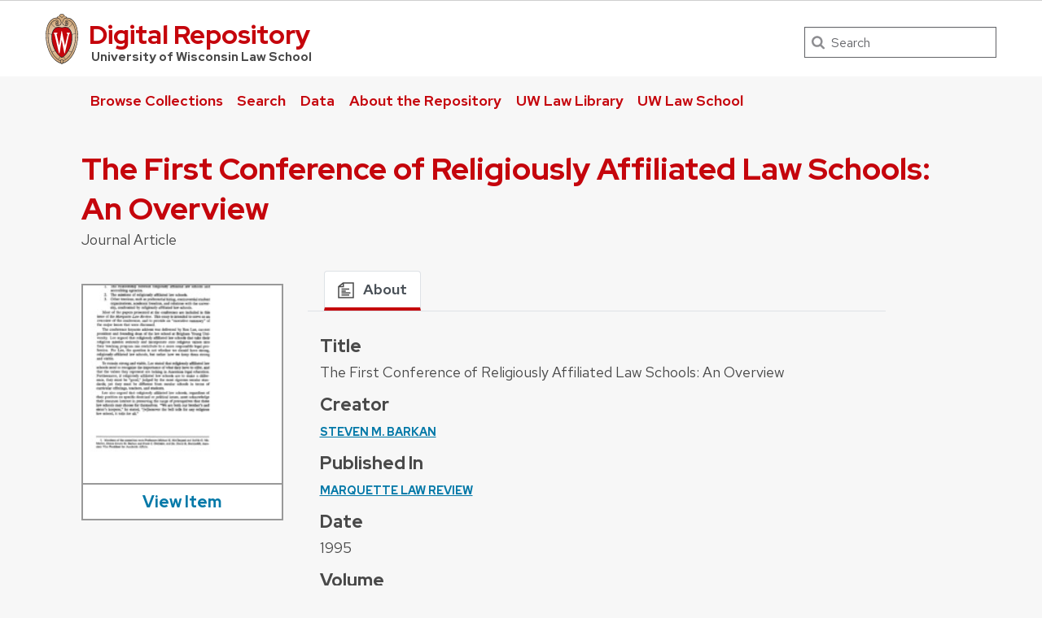

--- FILE ---
content_type: text/css
request_url: https://repository.law.wisc.edu/themes/OmekaThemeUWLawV3/asset/css/bootstrap_main.css?v=1.0.0
body_size: 5130
content:
/* GLOBAL STYLES
-------------------------------------------------- */
/* Padding below the footer and lighter body text */

body {
    padding-top: 0;
    padding-bottom: 0;
    color: #494949;
  /*  background:#fff; */
  }
  
  /*
  a {
    color:#c5050c;
  }
  a:focus, a:hover {
    color:#c5050c;
  }
  */
  a {
    color:#0479a8;
  }
  a:focus, a:hover {
    color:#0479a8;
  }
  
  a.nav-link {
    color:#c5050c;
  }
  
  #content p a, #content li a {
    text-decoration:underline;
  }
  .text-decoration-none {
    text-decoration:none !important;
  }
  
  .container h1 /*, .container h2, .container h3 */ {
    color:#c5050c;
  }
  .container h2 {
    margin-top:3.2rem;
    font-size:1.55rem;
  }
  
  .container h2:before {
    box-sizing:inherit;
    position:relative;
    display:block;
    left:0;
    content: '';
    top:-12px;
    background-color:#c5050c;
    height:4px;
    width:3rem;
  }
  */
  .container h3 {
    text-transform:none;
  }
  
  #content label {
    font-size:1.125rem !important;
  }
  
  #content {
    min-height:300px;
  }
  
  ul.nobullet, ol.nobullet { list-style-type:none; }
  .nomargin { margin:0px; }
  .nopadding { padding:0px; }
  .compactheight { margin-top: 0em; margin-bottom: 0em; padding-top: 0em; padding-bottom: 0em; line-height:1.2em !important; }
  .clear_left { clear:left; }
  .clear_right { clear:right; }
  .clearfix_via_overflow { overflow:auto; }
  
  dl, ol, p, ul {
    line-height:1.4;
  }
  
  #content li { margin-bottom:0.2rem; }
  #content ol, #content ul { margin-left:2.5rem; }
  #content li ul, #content li ol { margin-top:0rem; }
  
  /* Legacy Forms */
  select.form-control {
    padding-right:1.25rem;
  }
  .legacy-form input, .legacy-form select {
  
  }
  form:not(.form-inline) {
    max-width:600px;
  }
  
  /* CUSTOMIZE THE CAROUSEL
  -------------------------------------------------- */
  
  /* Carousel base class */
  .carousel {
    /* margin-bottom: 4rem; */
  }
  /* Since positioning the image, we need to help out the caption */
  .carousel-caption {
    z-index: 10;
    bottom: 5rem;
    background-color:rgba(255,255,255,.25);
    padding:10px 35px;
  }
  
  /* Declare heights because of positioning of img element */
  .carousel-item {
    height: 32rem;
    background-color: #c5050c;
  }
  .carousel-item > img {
    position: absolute;
    top: 0;
    left: 0;
    max-width:100%; height:auto;
    min-width: 100%;
  /*  height: 32rem; */
  }
  
  .carousel h1 {
  /*  color:#fff; */
  }
  
  .carousel h2 {
    margin-top:0;
  }
  
  .carousel p.caption {
    font-size:1.75rem !important;
    text-shadow:none;
    text-transform:uppercase;
    font-weight:800;
  }
  
  .carousel-control-next, .carousel-control-prev {
    width:10%;
  }
  
  .uw-hero-inset-wrapper .uw-hero-inset .uw-hero-inset-content div:first-child { position:relative; margin-top:0 }
  .uw-hero-inset-wrapper .uw-hero-inset .uw-hero-inset-content div { margin-bottom:0; font-size:1rem; line-height:1.3; }
  .uw-hero-inset-wrapper .uw-hero-inset .uw-hero-inset-content div:first-child:before { background-color:#fff; position:absolute; left:0; height:4px; content:''; width:2rem;top:-12px; }
  .carousel div.caption { font-size:1.75rem !important; text-shadow:none; text-transform:uppercase; font-weight:800; }
  
  #be-a-badger {
    
    background-color:#c5050c;
    text-align:center;
    padding-top:30px;
    padding-bottom:50px;
    margin-bottom:60px;
   /* 
    margin-left:-600px;
    margin-right:-600px;
    */
  }
  #be-a-badger .row {
    max-width:40%;
  }
  #content #be-a-badger .row {
    max-width:50%;
  }
  #be-a-badger .button {
    background-color:#fff;
    color:#c5050c;
    text-transform:uppercase;
  }
  .row-highlight {
    background-color:#d6d6d6;
    padding-top:50px;
    padding-bottom:50px;
    margin-bottom:50px;
  }
  
  .discover-uw-law { max-width:75%; }
  .discover-uw-law .col-lg-3 { }
  .discover-uw-law { text-align:center; }
  .discover-uw-law a .gradient { position:relative; height:40px; margin-top:-40px; padding-left:10px; background:linear-gradient(to top, rgba(0,0,0,0.75) 30%, transparent); padding-top:10px; }
  .discover-uw-law a:hover { text-decoration:none; }
  .discover-uw-law a .caption { text-align:left; font-weight:800; color:#fff; }
  .discover-uw-law img { width:100%; }
  .discover-header,.featured-header { margin:0 0 30px 0; text-align:center; color:#494949; }
  .discover-uw-law h3 { font-size:3.5rem; }
  .discover-uw-law h3.small { font-size:20px; font-weight:800; }
  .cell-white { background-color:#fff; color:#000; }
  .cell img { max-height:226px }
  .cell-red { background-color:#c5050c; color:#fff; }
  .cell-red h4, .cell-red h3, .cell-red a { color:#fff; }
  
  .cell-red .button { background-color:#fff; color:#c5050c; }
  .cell-grey { background-color:#67777e; color:#fff; }
  .cell-grey h4, .cell-grey h3 { color:#fff; }
  .cell-grey a { color:#fff; }
  .cell-black { background-color:#000; color:#fff; }
  .cell-black h4, .cell-black h3 { color:#fff; }
  .cell-black a { color:#fff; }
  .cell-overlay {
    width:100%;
    height:100%;
    position:absolute;
    top: 0;
    left: 0;
    padding: 1rem;
    color: #fff;
    background-color:rgba(0,0,0,0.45);
  }
  .cell-background {
    width:100%;
  }
  .uw-section-break {
    margin: 1rem auto .5rem;
    border:none;
    width:3rem;
    height:4px;
    background-color:#c5050c;
  }
  
  .uw-hero-inset-wrapper .uw-hero-inset {
    max-width: 400px;
    background-color:rgba(0,0,0,0.63);
    color:#fff;
    border-bottom:none;
  }
  .uw-hero-inset-wrapper .uw-hero-inset .uw-hero-inset-content {
  /*  padding:1rem 0.5rem; */
  }
  .uw-hero-inset-wrapper .uw-hero-inset .uw-hero-inset-content p:first-child:before {
    background-color:#fff;
  }
  .uw-hero-inset-wrapper {
  /*  top:30%; */
    top:inherit;
    bottom:10%;
  }
  
  /* MARKETING CONTENT
  -------------------------------------------------- */
  
  /* Center align the text within the three columns below the carousel */
  .marketing .col-lg-4 {
    margin-bottom: 1.5rem;
    text-align: center;
  }
  .marketing h2 {
    font-weight: normal;
  }
  .marketing .col-lg-4 p {
    margin-right: .75rem;
    margin-left: .75rem;
  }
  
  
  /* custom UW
  --------------------------------------*/
  
  .accordion { display:flex; flex-direction:column; }
  .ui-state-default { background:#fff; }
  .ui-accordion-header { margin-top:0 !important; }
  .accordion h4, .accordion h3, .accordion h2 { font-size:1.125rem; color:#494949; text-decoration:none !important; font-weight:800; text-transform:none; }
  .ui-accordion-header-active { background-color:#0479a8; color:#fff !important; }
  .ui-corner-all, .ui-corner-bottom, .ui-corner-top {
    border-bottom-right-radius:0 !important;
    border-bottom-left-radius:0 !important;
    border-top-right-radius:0 !important;
    border-top-left-radius:0 !important;
  }
  .accordion h2:before {
    position:relative;
    top:0;
    background-color:inherit;
    height:0;
    width:0;
  }
  .accordion .ui-widget-content a {
    color:#0479a8;
  }
  .accordion .ui-widget-content {
    font-size:inherit;
    font-family:inherit;
  }
  .indent { 
    padding-left:40px;
  }
  .text-muted {
    color:#494949 !important;
  }
  /*
  .navbar-collapse { width:100%; clear:both; align-items:right; }
  @media (min-width:768px) { .navbar-right { margin-top:-50px; } }
  */
  /*
  .navbar-nav {
    max-height:42px;
  }
  */
  
  main>:first-child {
    padding-top:0;
  }
  
  .nav-item {
    margin-bottom:0px;
    margin-right:5px;
    border-bottom:.2rem solid rgba(255,255,255,0.0);
  }
  
  .nav-item:hover {
    border-bottom:.2rem solid #c5050c;
  }
  
  .nav-item .nav-link {
    font-weight:800;
    font-variant:normal;
  }
  /*
    .nav-item .nav-link {
    font-weight:800;
    font-variant:all-small-caps;
  }
  *?
  
  .navbar-uw {
    background-color:#fff;
  }
  .navbar-uw-main .nav-link {
    color:#c5050c !important;
  }
  .nav-util-link {
  
  }
  
  .uw-header-container {
    border-bottom:1px solid #cfcfcf;
  }
  
  .uw-content-box {
    display:flow-root;
    overflow:hidden;
  }
  
  .bg-uw {
  /*  background-color:#c5050c; */
    background-color:#fff; 
  }
  
  .bg-uw .nav-link {
  /*  color:#fff !important; */
  }
  
  .bg-uw .navbar-toggler {
    border-color:#c5050c;
  }
  .bg-uw .navbar-toggler:focus {
    outline-color:#c5050c !important;
  }
  
  /*.navbar-light .navbar-toggler-icon { */
  .bg-uw .navbar-toggler-icon {
    background-image:url("data:image/svg+xml;charset=utf8,%3Csvg viewBox='0 0 32 32' xmlns='http://www.w3.org/2000/svg'%3E%3Cpath stroke='rgba(197, 5, 12, 1.0)' stroke-width='2' stroke-linecap='round' stroke-miterlimit='10' d='M4 8h24M4 16h24M4 24h24'/%3E%3C/svg%3E");
  }
  
  .btn-outline-uw {
    color:#c5050c;
    background-image:none;
    background-color:transparent;
    border-color:#c5050c;
  }
  .btn-uw {
    color:#fff;
    background-color:#c5050c;
    border-color:#fff;
  }
  .btn-uw:focus, .btn-uw:hover {
    background-color:#fff;
  }
  
  .carousel-item h1, .carousel-item p {
    text-shadow: 2px 2px 7px #000;
  }
  .carousel-item p a {
    text-shadow: none;
  }
  
  .navigation {
    float:right;
    margin:-70px 20px 20px 30px;
  /*  border:1px solid #d0d0d0; */
  
  /* background-color:#efeeee; */
    background-color:#fff;
    padding:27px 20px 7px 7px;
  /*  box-shadow:0 0 25px rgba(0,0,0,.2); */
    border-bottom:4px solid #c5050c;
    border-right:1px solid #d0d0d0;
  /*  border-radius:3px; */
  }
  .navigation ul, .navigation li {
    list-style-type:none;
  }
  
  .navigation ul li ul {
    display:none;
  }
  
  .navigation li a {
    color:#212529;
  }
  .navigation ul.info li a {
    color:#c5050c;
  }
  
  .jumbotron {
    border-radius: 0 !important;
  }
  
  .uw-global-bar {
  /*  background-color:#fff; */
    border-bottom:1px solid #cfcfcf;
  /*  color:#282728 !important; */
  }
  .uw-global-name-link {
  /*  color:#282728 !important; */
  }
  .global-quick-links {
    color:white;
    line-height:2.2rem;
  }
  .global-quick-links a {
    color:white;
    padding-left:1rem;
  }
  .global-quick-links a.myuw {
    text-transform:none;
  }
  .social-icons a {
    display:inline-block;
    background-color:#adadad;
    padding:0.4rem;
    line-height:1.3rem;
    font-size:1.3rem;
    border-radius:1.05rem;
  }
  .social-icons svg {
    display:inline-block;
    vertical-align:top;
    width:1.3rem;
    height:1.3rem;
    margin:0;
    padding:0;
  }
  
  
  footer h2 {
    color:#fff;
  }
  
  footer a {
    text-decoration:none !important;
  }
  footer a:hover {
    text-decoration:underline !important;
  }
  
  footer span.colpad {
    display:block;
    height:75px;
  }
  
  #duo-spotlight {
    padding-right:0;
    padding-left:0;
  }
  #duo-spotlight .row {
    margin-right:0;
    margin-left:0;
    max-width:100%;
  }
  #duo-spotlight .col-lg-6 {
    padding-right:0;
    padding-left:0;
  }
  #duo-spotlight .card-img-overlay-ribbon {
    width:100%;
    background-color:rgba(197,5,12,0.70);
    margin-top:40%;
    padding:1px 10px 25px 10px;
  }
  #duo-spotlight h5, #duo-spotlight p, #duo-spotlight a {
    /*color:#fff;*/
  }
  #duo-spotlight img {
    filter:grayscale(100%);
  }
  #duo-spotlight .duo-card {
    display:block !important;
  }
  #duo-spotlight a img {
    vertical-align:middle !important;
  }
  .featured-content h2:before {
    display:none;
  }
  .featured-content .article a {
  /*  display:inline-flex; */
  }
  .featured-content .article .img {
    max-height:185px;
    width:100%;
  }
  .featured-content .article, .newsletter .article {
    display:block !important;
  }
  
  section[rel="calendar-feed"], section[rel="newsletter-feed"] {
    clear:right;
    margin-bottom:50px;
  }
  
  .dropdate {
    padding:20px;
    background-color:#c5050c;
    color:#fff;
    min-width:120px;
    display:inline-block;
    float:left;
  }
  .dropdate .weekday {
      display: block;
      margin:0;
      font-weight: bold;
      text-align:center;
  }
  .dropdate .month {
      display:block;
      text-align:center;
      font-variant:small-caps;
      font-weight:bold;
  }
  .dropdate .date {
      display:block;
      text-align:center;
      font-size:200%;
      font-weight:bold;
  }
  .event-details {
  /*
    display:inline-block !important;
    max-width:235px;
    float:left;
    overflow:hide;
  */
  }
  #content>.card-group {
    display:block;
  }
  #content .event-details {
  /* max-width:206px; */
  }
  .event-details p {
    display:inline-block;
    font-weight:bold;
    text-decoration:none;
    font-size:1rem;
    padding:20px 30px 20px 10px;
  }
  .event-details a:hover {
    text-decoration:underline !important;
  }
  .featured-events .card-body {
    min-height:135px;
  }
  @media (min-width:1200px)
  {
  .featured-events .card-body {
    min-height:135px;
  }
  
  }
  .featured-events p {
    margin-bottom:0;
  }
  
  .alternating-content li {
    margin-bottom:0.5rem;
  }
  
  .row.featurette {
    display:block;
  }
  
  .alert {
    display:flex;
  }
  
  .right { text-align:right; }
  .left { text-align:left; }
  .center { text-align:center; }
  img.right { float:right; margin: 0 0 20px 20px; }
  img.left { float:left; margin: 0 20px 20px 0; }
  img.center { display:block; margin-left:auto; margin-right: auto; }
  
  /* Featurettes
  ------------------------- */
  
  .featurette-divider {
  /*  background-color:#c5050c; */
    border-bottom:1px solid #d6d6d6 !important;
    margin: 2rem auto; /* Space out the Bootstrap <hr> more */
  }
  
  /* Thin out the marketing headings */
  .featurette-heading {
    font-weight: 600;
    font-size:35px !important;
    line-height: 1;
    /*letter-spacing: -.05rem;*/
  }
  
  .featurette .lead {
    margin-bottom:5px !important;
  }
  
  /* inner page styles
  --------------------------*/
  
  .jumbotron {
    text-align: center;
    background-color: transparent;
    color:#fff;
    height:300px;
    background-position: center;
    background-size: cover;
  }
  .jumbotron .btn {
    padding: 14px 24px;
    font-size: 21px;
  }
  .navbar {
  /*
    background-image: -webkit-gradient(linear, left top, left bottom, from(#f7f7f7),to(#fff));
    background-image: -webkit-linear-gradient(top, #f7f7f7 0%,#fff 100%);
    background-image: -o-linear-gradient(top, #f7f7f7 0%,#fff 100%);
    background-image: linear-gradient(to bottom, #f7f7f7 0%,#fff 100%);
  
    border: 1px solid #e5e5e5;
  */
  }
  
  /* for inner pages, add a little extra room between featurettes */
  #content .featurette {
  /*  margin-top:10px; */
  }
  #content .captioned {
    display:inline-block !important;
    border-bottom:0.5 solid #999;
  }
  #content .captioned .card-body {
    color:#282728;
    font-style:italic;
    padding-top:10px;
    padding-bottom:10px;
  }
  .right-sticky-flag {
          position:fixed;
          right:0;
          top:20rem !important;
          z-index:9999;
          background-color:#c5050c;
          box-shadow:-5px 5px 20px 3px rgba(0, 0, 0, 0.5);
      text-align:center;
  }
  .right-sticky-flag a {
          display:block;
          color:#fff;
          font-size:1.125rem;
      font-weight:800;
      font-variant:small-caps;
          padding:15px;
  }
  
  .lower {
          top:29rem;
  }
  .quick-facts {
          background-color:#fff;
          text-align:center;
          border-bottom:4px solid #c5050c;
          border-right:1px solid #ddd;
  }
  .quick-facts h2, .quick-facts h3, .quick-facts h4 {
          color:#c5050c;
          font-size:2.7rem;
          margin:10px auto 0px;
          text-align:center;
          font-family:"Vitesse","Helvetica Neue","Helvetica","Arial";
  }
  .quick-facts p {
      font-size:1.0rem;
      /*text-transform:uppercase;*/
      font-variant:small-caps;
      font-weight:800;
  }
  .quick-facts-header {
          color:#494949;
          font-size:1.3rem;
          font-weight:800;
          display:block;
          margin-top:10px;
          letter-spacing:1.5px;
  }
  .quick-facts a {
  }
  .accordion {
          font-family:inherit !important;
  }
  .uw-alert {
          background-color:#fff;
          border-bottom:4px solid #c5050c;
          border-right:1px solid #ddd;
          padding:20px 20px 0 20px;
          margin-top:10px;
          margin-bottom:10px;
  }
  .uw-alert-dark {
      background-color:#000;
      color:#fff;
      margin-bottom:0;
  }
  .uw-alert h2, .uw-alert h3, .uw-alert h4 {
          margin-top:0;
          color:#494949;
          font-size:1.3rem;
          font-weight:800;
  }
  .uw-alert p, .uw-alert li {
          color:#494949;
  }
  .uw-alert-dark p, .uw-alert-dark li, .uw-alert-dark h1, .uw-alert-dark h1 small {
          color:#fff;
  }
  .uw-alert-dark h1 small {
      display:block;
  }
  .uw-alert-dark a {
      color:yellow;
      display:block;
  }
  .uw-alert-dark .alert {
      display:block;
  }
  
  /* LEGACY STYLES
  ------------------------------------------------- */
  .inset {
    float:right;
    background-color:#efeeee;
    padding:0 25px;
    clear:right;
    margin:20px;
    max-width:275px;
    border:1px solid #d0d0d0;
  }
  
  .left_inset {
    float:left;
    margin:7px 20px;
  }
  .right_inset {
    float:right;
    margin:7px 20px;
  }
  
  a img, :link img, :visited img { border:0; }
  .thumbnail_shadow {
    border:10px solid #fff;
    box-shadow:0px 0px 3px 1px #bbb;
  }
  a img { vertical-align:text-bottom; }
  .search-highlight {
    background-color:yellow;
  }
  
  /* RESPONSIVE CSS
  -------------------------------------------------- */
  
  @media (min-width: 40em) {
    /* Bump up size of carousel content */
    .carousel-caption p {
      margin-bottom: 1.25rem;
      font-size: 1.25rem;
      line-height: 1.4;
    }
  
    .featurette-heading {
      font-size: 50px;
    }
  
  }
  /*
  @media (min-width: 768px) {
    .navbar-nav {
      display: -webkit-box;
      display: -webkit-flex;
      display: -ms-flexbox;
      display: flex;
    }
  
    .navbar-nav .nav-item {
      -webkit-box-flex: 1;
      -webkit-flex: 1 0 auto;
          -ms-flex: 1 0 auto;
              flex: 1 0 auto;
    }
  }
  */
  
  @media (min-width:1200px) {
  /*  .marketing .card-body { min-height:196px; } */
  
  }
  
  @media (max-width: 1200px) {
    .carousel-item { height:28rem !important; }
    #be-a-badger .row { max-width:50%; }
    #content #be-a-badger .row {
      max-width:60%;
    }
    #be-a-badger { /* margin-left:-200px; margin-right:-200px; */ }
  
    .alternating-content .column {
      padding:1.5rem 2rem !important;
    }
  
    #content .dropdate {
      min-width:120px;
    }
    #content .event-details p {
      padding:20px 10px 20px 0px;
    }
  }
  
  @media (max-width: 992px) {
    .upperNav { display:block; float:left; margin-top:0 !important; }
    ul.navbar-nav { float:left; }
    .lowerNav { display:none; }
    .carousel-item { height:19rem !important; }
    .carousel-item .uw-hero-inset-wrapper { bottom:4rem; }
    .carousel-item h2 { font-size:120% !important; }
    
    #content #be-a-badger .row {
      max-width:80%;
    }
  
    #content .dropdate { min-width:100%; width:100%; text-align:center; }
    #content .event-details p { min-width:100px;  padding: 20px 10px; }
    #content .dropdate .month { display:inline; }
    #content .dropdate .date { display:inline; font-size:100% }
    
    .alternating-content:nth-of-type(even) {
      background:#f7f7f7;
    }
    .alternating-content-box img {
      margin-top:30px;
    }
    .navigation {
      border-bottom:none;
      border-right:none;
      padding-top:0;
  }
  
  }
  @media (min-width: 992px) {
    .upperNav { display:none; }
    .lowerNav { display:block; }
    .navbar-expand-lg .navbar-nav .nav-link {
      padding-right:.4rem;
      padding-left:.4rem;
    }
  }
  @media ( max-width: 768px) {
    .carousel-item .uw-hero-inset-wrapper { top:4rem; }
    .carousel-item h2 { font-size:120% !important; }
    .carousel-item { height:14rem !important; }
    .carousel-caption p { }
  
    .carousel-indicators { margin-bottom:0; }
  
    .upperNav {
      float:left !important;
      margin-left:20px !important;
    }
    .right-sticky-flag {
          position:relative;
          right:inherit;
          top:inherit !important;
          margin:1rem auto 2rem;
    }
    #be-a-badger { margin-left:auto; margin-right:auto; }
  
    #duo-spotlight h5 {
      font-size:0.9rem;
    }
    
    #content .dropdate { text-align:left; }
    #content .dropdate .weekday { display:none; /*display:inline; float:left; margin-right:7px;*/ }
  /*  #content .dropdate .weekday::after { content:", "; } */
    
    #content .event-details p {
      padding:10px 10px 10px 10px;
    }
  
    .uw-global-name-link, .global-quick-links {
      line-height:1.3rem;
    }
  
    .jumbotron { display:none; }
  }
  
  @media (min-width: 62em) {
    .featurette-heading {
      margin-top: 0;
    }
  }
  
  /* Responsive: Portrait tablets and up */
    /* Remove the padding we set earlier */
  /*
  @media screen and (min-width: 768px) {
    .masthead,
    .marketing,
    .footer {
      padding-right: 0;
      padding-left: 0;
    }
  }
  */

--- FILE ---
content_type: text/css
request_url: https://repository.law.wisc.edu/modules/AdvancedSearch/asset/css/discover-search.css?v=3.4.24
body_size: 2071
content:
@media screen {
    .hide-label {
        display: none;
    }
}

/** full screen **/

@media screen and (min-width: 1200px) {

    /** 
    newly added
    **/
    form:not(.form-inline) {
        max-width: inherit;
    }

    form.form-search>div.field>div.field-meta {
        width: 23%;
        display: inline-block;
    }

    .form-search>div.field {
        width: 100%;
        margin-bottom: 6px;
    }

    fieldset.search-field {
        white-space: nowrap;
    }

    fieldset.search-field>legend {
        float: left;
        width: 10%;
        font-size: 1.1em;
        padding-top: .65rem;
        color: #404040;
    }

    fieldset#search-case>legend {
        float: left;
        width: 16%;
        font-size: 1.1em;
        padding-top: .65rem;
        color: #404040;
    }

    fieldset#search-case>fieldset.field>select {
        font-size: 1.1em;
        padding-top: .65rem;
        color: #404040;
    }

    fieldset#search-case>fieldset.field>input {
        display: inline-block;
        font-size: 1.1em;
        padding-top: .65rem;
        color: #404040;
        width: 89.75%;
    }

    fieldset#search-court>legend {
        float: left;
        width: 16%;
        font-size: 1.1em;
        padding-top: .65rem;
        color: #404040;
    }

    fieldset#search-court>fieldset.field>select.court-select {
        font-size: 1.1em;
        padding-top: .65rem;
        color: #404040;
        width: 89.75%;
    }

    fieldset#search-court>fieldset.field>input {
        display: inline-block;
        font-size: 1.1em;
        padding-top: .65rem;
        color: #404040;
        width: 89.75%;
    }

    fieldset#search-docket>legend {
        float: left;
        width: 16%;
        font-size: 1.1em;
        padding-top: .65rem;
        color: #404040;
    }

    fieldset#search-docket>fieldset.field>select {
        font-size: 1.1em;
        padding-top: .65rem;
        color: #404040;
    }

    fieldset#search-docket>fieldset.field>input {
        display: inline-block;
        font-size: 1.1em;
        padding-top: .65rem;
        color: #404040;
        width: 89.75%;
    }

    fieldset.search-field-with-join>legend {
        float: left;
        width: 16%;
        font-size: 1.1em;
        padding-top: .65rem;
        color: #404040;
    }

    fieldset.search-field-with-join>fieldset.field>select {
        font-size: 1.1em;
        padding-top: .65rem;
        color: #404040;
    }

    fieldset.search-field-with-join>fieldset.field>select.property-with-join {
        font-size: 1.1em;
        padding-top: .65rem;
        color: #404040;
        width: 89.75%;
    }

    fieldset.search-field-with-join>fieldset.field>input.property-with-join {
        display: inline-block;
        font-size: 1.1em;
        padding-top: .65rem;
        color: #404040;
        width: 89.75%;
    }

    fieldset#search-property>legend, fieldset#search-resourceClass>legend, fieldset#search-itemSet>legend {
        float: left;
        width: 10%;
        font-size: 1.1em;
        padding-top: 1.75rem;
        color: #404040;
    }

    fieldset#search-date-range>legend {
        float: left;
        width: 25%;
        font-size: 1.1em;
        padding-top: .65rem;
        color: #404040;
    }

    fieldset.fieldset {
        /*width: 90%; */
        width: 86%;
        display: flex;
        flex-wrap: wrap;
    }

    fieldset.fieldset>div.field {
        width: 15%;
        display: inline-block;
        vertical-align: top;
    }

    fieldset.sub-fieldset {
        display: inline-block;
        width: 85%;
        margin-left: 15%;
    }

    fieldset#search-properties-sub>fieldset.field>select.property-joiner {
        display: none;
    }

    fieldset#search-resourceClass>fieldset.fieldset>fieldset.sub-fieldset>fieldset.field>select.resourceClass-joiner {
        display: none;
    }

    fieldset#search-itemSet>fieldset.fieldset>fieldset.sub-fieldset>fieldset.field>select.itemSet-joiner {
        display: none;
    }

    fieldset#search-properties-sub>fieldset.field~fieldset.field>select.property-joiner {
        display: inline-block;
    }

    fieldset#search-resourceClass>fieldset.fieldset>fieldset.sub-fieldset>fieldset.field~fieldset.field>select.resourceClass-joiner {
        display: inline-block;
    }

    fieldset#search-itemSet>fieldset.fieldset>fieldset.sub-fieldset>fieldset.field~fieldset.field>select.itemSet-joiner {
        display: inline-block;
    }

    fieldset#search-properties-sub>fieldset.field~fieldset.field>select.property-field {
        width: 20%;
    }

    fieldset#search-properties-sub>fieldset.field~fieldset.field>select.property-type {
        width: 19%;
    }

    fieldset#search-resourceClass>fieldset.fieldset>fieldset.sub-fieldset>fieldset.field~fieldset.field>select.search-resourceClass-select {
        width: 72%;
    }

    fieldset#search-itemSet>fieldset.fieldset>fieldset.sub-fieldset>fieldset.field~fieldset.field>select.search-itemSet-select {
        width: 72%;
    }

    .resourceClass-joiner, .itemSet-joiner {
        width: 10%;
        margin: 0 3px 0 3px;
        border-radius: 0;
        border: 1px solid rgba(0, 0, 0, .15);
    }

    fieldset#search-resourceClass-sub>fieldset.field>select.search-resourceClass-select {
        width: 83%;
    }

    fieldset#search-itemSet-sub>fieldset.field>select.search-itemSet-select {
        width: 83%;
    }

    fieldset.sub-fieldset:nth-child(2) {
        display: inline-block;
        width: 85%;
        margin-left: 0px;
    }

    fieldset.sub-fieldset>legend {
        display: none;
    }

    fieldset.sub-fieldset>div.field {
        width: 10%;
        display: inline-block;
    }

    form#form-search>div.field>div.inputs {
        width: 77%
    }

    input#q {
        width: 79%;
    }

    select.property-joiner {
        width: 10%;
        margin: 0 3px 0 3px;
        border-radius: 0;
        border: 1px solid rgba(0, 0, 0, .15);
    }

    select.property-field {
        width: 25%;
        margin: 0 3px 0 3px;
        border-radius: 0;
        border: 1px solid rgba(0, 0, 0, .15);
    }

    select.property-type {
        width: 25%;
        margin: 0 3px 0 3px;
        border-radius: 0;
        border: 1px solid rgba(0, 0, 0, .15);
    }

    select.search-resourceClass-select, select.search-itemSet-select {
        border-radius: 0;
        border: 1px solid rgba(0, 0, 0, .15);
        /* width: 83%; */
        /* width: 72%; */
        margin: 0 3px 0 3px;
    }

    #search_box input[type="text"].query-text {
        width: 31%;
        margin: 0 3px 0 3px;
        appearance: none;
        border-radius: 0;
        border: 1px solid rgba(0, 0, 0, .15);
        height: inherit;
    }

    fieldset.field>div.field {
        display: inline-block;
        width: 17%;
        padding: 0 3px 0 3px;
    }

    fieldset.search-field-with-join>fieldset.field>div.field {
        display: inline-block;
        width: 43%;
        padding: 0 3px 0 3px;
    }

    fieldset#search-resourceClass-sub, fieldset#search-itemSet-sub {
        padding-left: 3.59998px;
    }

    fieldset#search-date-range>fieldset.field>div.field {
        width: 30%;
    }

    fieldset#search-date-range>fieldset.field>div.field:nth-child(2)>div.field-meta {
        margin-left: 10%;
    }

    fieldset.fieldset>div.field>div.field-meta {
        width: inherit;
    }

    /**
    old stuff
    **/
    .form-search {
        margin-bottom: 24px;
    }

    .form-search fieldset {
        border: 0;
        /*margin: 0;*/
        padding: 0;
    }

    .form-search input[type="search"] {
        appearance: none;
        border-radius: 0;
        height: 36px;
        border: 1px solid rgba(0, 0, 0, .15);
        padding: 6px;
        width: 100%;
        min-height: 36px;
        margin: 0;
    }

    #search-filters {
        margin: 36px 0;
    }

    #search-filters .filter {
        display: flex;
        margin-bottom: 0;
        margin-left: 30%;
        padding-bottom: 6px;
        padding-left: 1.69492%;
    }

    #search-filters .filter:first-of-type {
        padding-top: 6px;
    }

    #search-filters .filter select, #search-filters .filter input {
        margin-top: 0;
        margin-right: 6px;
        margin-left: 6px;
        min-width: 0;
    }

    #search-filters .filter select:nth-of-type(1) {
        min-width: 36px;
        margin-left: 0;
    }

    #search-filters .filter select:nth-of-type(2) {
        min-width: 72px;
    }

    #search-filters .filter select:nth-of-type(3) {
        min-width: 48px;
    }

    #search-filters .filter input {
        width: calc(100% - 200px);
        margin-right: 0;
    }

    .form-search label.search-submit {
        display: none;
    }

    .form-search button.search-submit {
        float: right;
    }

    .search-results-wrapper {
        display: flex;
    }

    .search-results {
        flex-grow: 1;
    }

    .search-results-header {
        display: flex;
        justify-content: space-between;
    }

    .search-view-type.active {
        font-weight: bold;
    }

    .search-facets {
        flex-basis: 25%;
        order: -1;
        padding: 0 0.5em;
        min-width: 240px;
    }

    .search-facets-active {
        list-style: none;
        padding-left: 0;
    }

    .search-facets-active li {
        list-style: none;
        margin: 4px 0
    }

    .search-facets-active li a {
        color: #4D4D4D;
        font-size: 0.75em;
        display: inline-block;
        padding: 9px 12px 9px 8px;
        background: #ecebeb;
        margin-right: 9px;
    }

    .search-facets-active li a::after {
        content: "x";
        float: right;
        padding-left: 9px;
    }

    .search-facets .search-facets-list {
        padding-left: 0;
    }

    .search-facet {
        display: block;
    }

    .search-facet>h3 {
        margin-bottom: 0.5em;
    }

    .search-facet-items {
        padding-left: 0;
    }

    .search-facet-item {
        display: block;
    }

    .search-facet-item input[type=checkbox] {
        vertical-align: initial;
    }

    .search-facet-item a::before {
        display: inline-block;
        font-family: 'Font Awesome 5 Free';
        width: 1.5em;
        content: "\f0c8";
    }

    .search-facet-item .active a::before {
        content: "\f14a";
    }

    .search-results .resource-list {
        display: flex;
    }

    .search-results .resource-list.list {
        flex-direction: column;
    }

    .search-results .resource-list.grid {
        display: flex;
        flex-wrap: wrap;
        flex-direction: row;
        justify-content: start;
        align-items: stretch;
        align-content: start
    }

    .search-results .resource-list.grid>* {
        flex: 0 0 auto;
        margin: 6px;
    }

    .search-results .resource-list.grid .resource {
        width: auto;
        display: initial;
        padding-top: 29px;
        padding-right: 29px;
    }

    .search-results ul.resource-list.grid .resource:first-child {
        border-top: none;
    }

    .search-results .resource-list.grid .resource-thumbnail {
        display: flex;
        justify-content: center;
        padding: 29px 0;
    }

    .search-results .resource-list.grid .resource-thumbnail img {
        height: auto;
        max-height: 200px;
        width: 100%;
        max-width: 200px;
        margin: 0;
        padding: 0;
    }

    .search-results .resource-list.grid .resource-metadata {
        max-width: 224px;
    }

    .search-results .resource-list.grid .description {
        display: none;
    }

    .autocomplete-suggestions {
        border: 1px solid #999999;
        background: #ffffff;
        overflow: auto;
    }

    .autocomplete-suggestion {
        padding: 2px 5px;
        white-space: nowrap;
        overflow: hidden;
        /* Fix safari */
        cursor: pointer;
    }

    .autocomplete-selected {
        background: #f0f0f0;
    }

    .autocomplete-suggestions strong {
        font-weight: normal;
        color: #3399FF;
    }

    .autocomplete-group {
        padding: 2px 5px;
    }

    .autocomplete-group strong {
        display: block;
        border-bottom: 1px solid #000;
    }
}

/*** Tablet view ***/
/* @media screen and (max-width: 994px) and (min-width: 401px) and (orientation: portrait) and (max-height: 1300px) and (min-height: 901px) { */
@media screen and (max-width: 1200px) and (min-width: 401px) {
    .field {
        white-space: inherit;
        width: 100%;
    }

    .fieldset {
        margin: 0;
        padding: 0;
        border: none;
    }

    .fieldset legend {
        margin: 0;
        margin-left: 0;
        padding: 0;
        background: inherit;
        display: none;
    }

    fieldset.sub-fieldset {
        padding-top: 1.5em;
    }

    .inputs {
        width: 100%;
    }

    form:not(.form-inline) {
        max-width: inherit;
    }

    form.form-search>div.field>div.field-meta {
        display: block;
        width: 100%;
    }

    .field-meta label {
        font-size: 1.5rem;
    }
}

/*** Mobile view ***/

@media screen and (max-width: 400px) and (orientation: portrait) and (max-height: 900px) {
    .field {
        white-space: inherit;
    }

    .fieldset {
        margin: 0;
        padding: 0;
        border: none;
    }

    .fieldset legend {
        margin: 0;
        margin-left: 0;
        padding: 0;
        background: inherit;
        display: none;
    }

    fieldset.sub-fieldset {
        padding-top: 1.5em;
    }

    .inputs {
        width: 100%;
    }

    form:not(.form-inline) {
        max-width: inherit;
    }

    form.form-search>div.field>div.field-meta {
        display: block;
        width: 100%;
    }

    .field-meta label {
        font-size: 1.5rem;
    }

}

@media screen and (min-width: 901px) {
    #search_box input.property-with-join[type="text"], textarea {
        display: inline-block;
        font-size: 1.1em;
        padding-top: .65rem;
        color: #404040;
        width: 89.75%;
    }
}